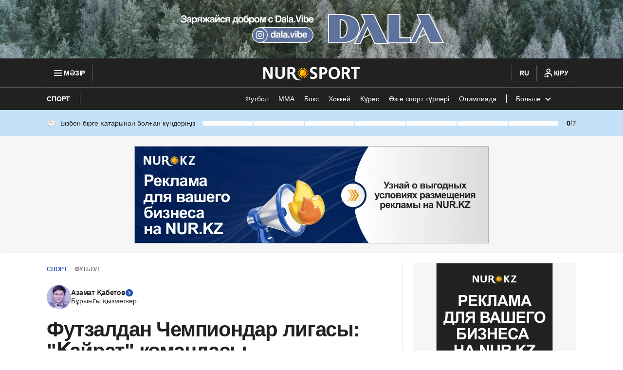

--- FILE ---
content_type: application/javascript
request_url: https://kaz.nur.kz/_astro/analytics.astro_astro_type_script_index_6_lang.DhLdmGUd.js
body_size: 172
content:

!function(){try{var e="undefined"!=typeof window?window:"undefined"!=typeof global?global:"undefined"!=typeof self?self:{},n=(new Error).stack;n&&(e._sentryDebugIds=e._sentryDebugIds||{},e._sentryDebugIds[n]="af354222-59d9-5b16-8f34-58ae74e738f7")}catch(e){}}();
import{A as e,w as t,U as o,x as p,e as T,$ as a}from"./service.Cj-L04NQ.js";import{C as U}from"./custom-events.BkmV4OTC.js";import"./reactions.Djz-V0KD.js";import"./_commonjsHelpers.Cpj98o6Y.js";import"./index.BsD3EpIt.js";import"./common.DCCSYNLy.js";import"./ui-kit.DIVo4FFN.js";import"./index.Ol0pFmKV.js";import"./inheritsLoose.MYm6oGjQ.js";import"./index.dIqKFtWD.js";import"./floating-ui.dom.BuBfAMop.js";import"./http.D3lxkID0.js";import"./cookie.DA_Cvlpu.js";const n=i=>{const r=i?t:o;window.publishEvent(e.SET_USER_TYPE,{userType:r}),document.addEventListener(U.AUTH_EVENT,(E=>{const m=E.detail===p?t:o;window.publishEvent(e.SET_USER_TYPE,{userType:m})}))};n(!!T().isAuthenticated);let s;s=a.subscribe(i=>{i.loaded&&(n(!!i.isAuthenticated),s?.())});

//# debugId=af354222-59d9-5b16-8f34-58ae74e738f7
